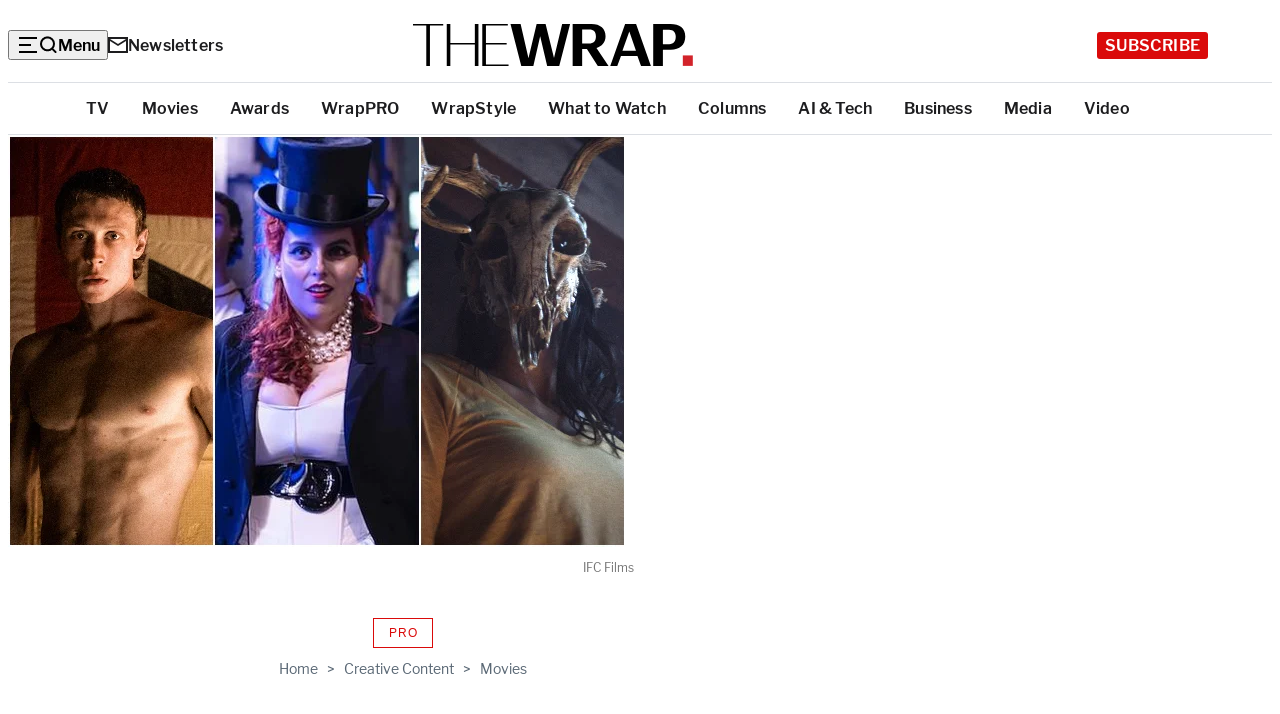

--- FILE ---
content_type: text/css
request_url: https://www.thewrap.com/wp-content/themes/the-wrap/client/build/css/blocks/the-wrap/article-header-full.min.css?ver=e0708d9435b9cfd331c2
body_size: 84
content:
.post-template-single-full-width{--site-header-block-margin: 0}.post-template-default{--site-header-block-margin: 1.5rem}.wp-block-the-wrap-article-header-full{display:grid}.wp-block-the-wrap-article-header-full>*{margin-inline:auto;max-width:min(100%,var(--site-max))}.wp-block-the-wrap-article-header-full .wp-block-post-featured-image{grid-row:1;margin-bottom:1.5rem}@media(min-width: 48rem){.wp-block-the-wrap-article-header-full .wp-block-post-featured-image{margin-bottom:2rem}}.wp-block-the-wrap-article-header-full .wp-block-post-featured-image figcaption{font-size:.75rem;line-height:1.0833333333;color:#767676;font-family:var(--wp--preset--font-family--libre-franklin);margin-top:.875rem;text-align:center}.wp-block-the-wrap-article-header-full .wp-block-separator{margin-block:2.625rem;max-width:min(100% - var(--site-edge)*2,40.75rem)}.wp-block-the-wrap-article-header-full__info{align-items:center;display:flex;flex-flow:row wrap;gap:1rem 2rem;justify-content:center;max-width:min(100% - var(--site-edge)*2,49.375rem);text-align:center}.wp-block-the-wrap-article-header-full__info>*{flex-basis:var(--article-header-full-info-flex-basis, 100%)}.wp-block-the-wrap-article-header-full__info .wp-block-the-wrap-pro-badge,.wp-block-the-wrap-article-header-full__info .wp-block-the-wrap-column-image{--article-header-full-info-flex-basis: auto;margin-inline:auto;order:-1}.wp-block-the-wrap-article-header-full__info .wp-block-post-author{--article-header-full-info-flex-basis: auto}.wp-block-the-wrap-article-header-full__info .wp-block-post-date{--article-header-full-info-flex-basis: auto}.wp-block-the-wrap-article-header-full__info .social-share{margin-inline:auto}

/*# sourceMappingURL=article-header-full.min.css.map*/